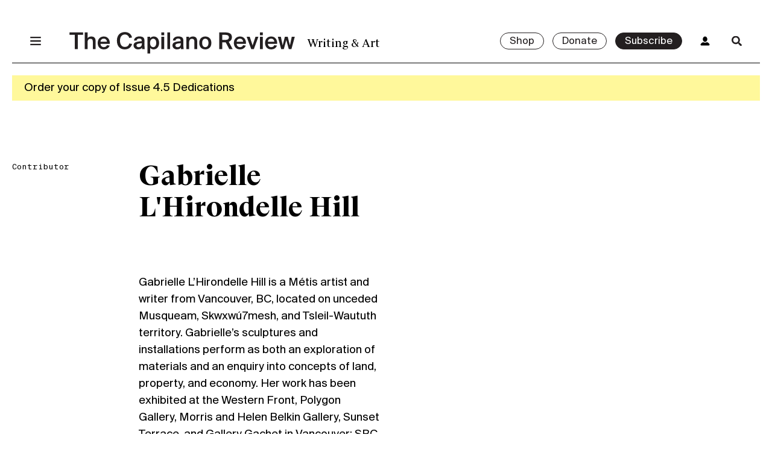

--- FILE ---
content_type: text/html; charset=UTF-8
request_url: https://thecapilanoreview.com/author/gabriellelhirondellehill/
body_size: 15119
content:
<!doctype html>
<html lang="en-US">
  <head>
    <meta charset="utf-8">
    <meta name="viewport" content="width=device-width, initial-scale=1, shrink-to-fit=no">
              <link rel="icon" type="image/png" href="https://thecapilanoreview.com/app/uploads/2023/02/The-Capilano-Review-Social-Media-Profile-2023-02.png" />
        <meta name='robots' content='index, follow, max-image-preview:large, max-snippet:-1, max-video-preview:-1' />
	<style>img:is([sizes="auto" i], [sizes^="auto," i]) { contain-intrinsic-size: 3000px 1500px }</style>
	<script>window._wca = window._wca || [];</script>

	<!-- This site is optimized with the Yoast SEO plugin v19.14 - https://yoast.com/wordpress/plugins/seo/ -->
	<title>Gabrielle L&#039;Hirondelle Hill, Author at The Capilano Review</title>
	<link rel="canonical" href="https://thecapilanoreview.com/author/gabriellelhirondellehill/" />
	<meta property="og:locale" content="en_US" />
	<meta property="og:type" content="profile" />
	<meta property="og:title" content="Gabrielle L&#039;Hirondelle Hill, Author at The Capilano Review" />
	<meta property="og:url" content="https://thecapilanoreview.com/author/gabriellelhirondellehill/" />
	<meta property="og:site_name" content="The Capilano Review" />
	<meta property="og:image" content="https://secure.gravatar.com/avatar/4022f8c61ec86dcfa7b217e5b85b8fcf?s=500&d=mm&r=g" />
	<meta name="twitter:card" content="summary_large_image" />
	<meta name="twitter:site" content="@thecapreview" />
	<script type="application/ld+json" class="yoast-schema-graph">{"@context":"https://schema.org","@graph":[{"@type":"ProfilePage","@id":"https://thecapilanoreview.com/author/gabriellelhirondellehill/","url":"https://thecapilanoreview.com/author/gabriellelhirondellehill/","name":"Gabrielle L'Hirondelle Hill, Author at The Capilano Review","isPartOf":{"@id":"https://thecapilanoreview.com/#website"},"primaryImageOfPage":{"@id":"https://thecapilanoreview.com/author/gabriellelhirondellehill/#primaryimage"},"image":{"@id":"https://thecapilanoreview.com/author/gabriellelhirondellehill/#primaryimage"},"thumbnailUrl":"https://thecapilanoreview.com/app/uploads/2018/05/FourEffigies-33.jpg","breadcrumb":{"@id":"https://thecapilanoreview.com/author/gabriellelhirondellehill/#breadcrumb"},"inLanguage":"en-US","potentialAction":[{"@type":"ReadAction","target":["https://thecapilanoreview.com/author/gabriellelhirondellehill/"]}]},{"@type":"ImageObject","inLanguage":"en-US","@id":"https://thecapilanoreview.com/author/gabriellelhirondellehill/#primaryimage","url":"https://thecapilanoreview.com/app/uploads/2018/05/FourEffigies-33.jpg","contentUrl":"https://thecapilanoreview.com/app/uploads/2018/05/FourEffigies-33.jpg","width":5472,"height":3648,"caption":"Gabrielle L’Hirondelle Hill, The Highest and Best Use, from Four Effigies For the End of Property: Preempt, Improve, The Highest and Best Use, Be Long (detail), 2017, mixed media (de-accessioned artefacts from the North Vancouver Museum and Archives), 71.5 x 32 x 16 inches, courtesy the artist. Photo credit: Angie Dubé."},{"@type":"BreadcrumbList","@id":"https://thecapilanoreview.com/author/gabriellelhirondellehill/#breadcrumb","itemListElement":[{"@type":"ListItem","position":1,"name":"Home","item":"https://thecapilanoreview.com/"},{"@type":"ListItem","position":2,"name":"Archives for Gabrielle L'Hirondelle Hill"}]},{"@type":"WebSite","@id":"https://thecapilanoreview.com/#website","url":"https://thecapilanoreview.com/","name":"The Capilano Review","description":"Writing &amp; Art","publisher":{"@id":"https://thecapilanoreview.com/#organization"},"potentialAction":[{"@type":"SearchAction","target":{"@type":"EntryPoint","urlTemplate":"https://thecapilanoreview.com/?s={search_term_string}"},"query-input":"required name=search_term_string"}],"inLanguage":"en-US"},{"@type":"Organization","@id":"https://thecapilanoreview.com/#organization","name":"The Capilano Review","url":"https://thecapilanoreview.com/","logo":{"@type":"ImageObject","inLanguage":"en-US","@id":"https://thecapilanoreview.com/#/schema/logo/image/","url":"https://thecapilanoreview.com/app/uploads/2018/02/TCR-cover-3.34.png","contentUrl":"https://thecapilanoreview.com/app/uploads/2018/02/TCR-cover-3.34.png","width":750,"height":984,"caption":"The Capilano Review"},"image":{"@id":"https://thecapilanoreview.com/#/schema/logo/image/"},"sameAs":["https://www.facebook.com/TheCapilanoReview/","https://twitter.com/thecapreview"]},{"@type":"Person","@id":"https://thecapilanoreview.com/#/schema/person/92414b80362999cefb212befd3949799","name":"Gabrielle L'Hirondelle Hill","description":"Gabrielle L’Hirondelle Hill is a Métis artist and writer from Vancouver, BC, located on unceded Musqueam, Skwxwú7mesh, and Tsleil-Waututh territory. Gabrielle’s sculptures \u2028and installations perform as both an exploration of materials and an enquiry into concepts\u2028 of land, property, and economy. Her work has been exhibited at the Western Front, Polygon Gallery, Morris and Helen Belkin Gallery, Sunset Terrace, and Gallery Gachet in Vancouver; SBC galerie d’art contemporain in Montreal; SOMArts in San Francisco; and Get This! in Atlanta, Georgia.","mainEntityOfPage":{"@id":"https://thecapilanoreview.com/author/gabriellelhirondellehill/"}}]}</script>
	<!-- / Yoast SEO plugin. -->


<link rel='dns-prefetch' href='//app.bentonow.com' />
<link rel='dns-prefetch' href='//stats.wp.com' />
<link rel="alternate" type="application/rss+xml" title="The Capilano Review &raquo; Posts by Gabrielle L&#039;Hirondelle Hill Feed" href="https://thecapilanoreview.com/author/gabriellelhirondellehill/feed/" />
<link rel='stylesheet' id='wp-block-library-css' href='https://thecapilanoreview.com/wp/wp-includes/css/dist/block-library/style.min.css?ver=6.8.2' media='all' />
<style id='co-authors-plus-coauthors-style-inline-css'>
.wp-block-co-authors-plus-coauthors.is-layout-flow [class*=wp-block-co-authors-plus]{display:inline}

</style>
<style id='co-authors-plus-avatar-style-inline-css'>
.wp-block-co-authors-plus-avatar :where(img){height:auto;max-width:100%;vertical-align:bottom}.wp-block-co-authors-plus-coauthors.is-layout-flow .wp-block-co-authors-plus-avatar :where(img){vertical-align:middle}.wp-block-co-authors-plus-avatar:is(.alignleft,.alignright){display:table}.wp-block-co-authors-plus-avatar.aligncenter{display:table;margin-inline:auto}

</style>
<style id='co-authors-plus-image-style-inline-css'>
.wp-block-co-authors-plus-image{margin-bottom:0}.wp-block-co-authors-plus-image :where(img){height:auto;max-width:100%;vertical-align:bottom}.wp-block-co-authors-plus-coauthors.is-layout-flow .wp-block-co-authors-plus-image :where(img){vertical-align:middle}.wp-block-co-authors-plus-image:is(.alignfull,.alignwide) :where(img){width:100%}.wp-block-co-authors-plus-image:is(.alignleft,.alignright){display:table}.wp-block-co-authors-plus-image.aligncenter{display:table;margin-inline:auto}

</style>
<link rel='stylesheet' id='ywsbs-plans-css' href='https://thecapilanoreview.com/app/plugins/yith-woocommerce-subscription-premium/assets/css/ywsbs-plans.css?ver=2.21.1' media='all' />
<link rel='stylesheet' id='mediaelement-css' href='https://thecapilanoreview.com/wp/wp-includes/js/mediaelement/mediaelementplayer-legacy.min.css?ver=4.2.17' media='all' />
<link rel='stylesheet' id='wp-mediaelement-css' href='https://thecapilanoreview.com/wp/wp-includes/js/mediaelement/wp-mediaelement.min.css?ver=6.8.2' media='all' />
<style id='jetpack-sharing-buttons-style-inline-css'>
.jetpack-sharing-buttons__services-list{display:flex;flex-direction:row;flex-wrap:wrap;gap:0;list-style-type:none;margin:5px;padding:0}.jetpack-sharing-buttons__services-list.has-small-icon-size{font-size:12px}.jetpack-sharing-buttons__services-list.has-normal-icon-size{font-size:16px}.jetpack-sharing-buttons__services-list.has-large-icon-size{font-size:24px}.jetpack-sharing-buttons__services-list.has-huge-icon-size{font-size:36px}@media print{.jetpack-sharing-buttons__services-list{display:none!important}}.editor-styles-wrapper .wp-block-jetpack-sharing-buttons{gap:0;padding-inline-start:0}ul.jetpack-sharing-buttons__services-list.has-background{padding:1.25em 2.375em}
</style>
<link rel='stylesheet' id='wdpgk_front_style-css' href='https://thecapilanoreview.com/app/plugins/woo-donations-pro/assets/css/wdpgk_front_style.css?ver=1.6' media='all' />
<style id='woocommerce-inline-inline-css'>
.woocommerce form .form-row .required { visibility: visible; }
</style>
<link rel='stylesheet' id='yith_ywsbs_frontend-css' href='https://thecapilanoreview.com/app/plugins/yith-woocommerce-subscription-premium/assets/css/frontend.css?ver=2.21.1' media='all' />
<style id='yith_ywsbs_frontend-inline-css'>
.ywsbs-signup-fee{color:#467484;}.ywsbs-trial-period{color:#467484;}span.status.active{ color:#b2ac00;} span.status.paused{ color:#34495e;} span.status.pending{ color:#d38a0b;} span.status.overdue{ color:#d35400;} span.status.trial{ color:#8e44ad;} span.status.cancelled{ color:#c0392b;} span.status.expired{ color:#bdc3c7;} span.status.suspended{ color:#e74c3c;} 
</style>
<link rel='stylesheet' id='app/0-css' href='https://thecapilanoreview.com/app/themes/tcr/public/app.30382b.css' media='all' />
<script type="text/template" id="tmpl-variation-template">
	<div class="woocommerce-variation-description">{{{ data.variation.variation_description }}}</div>
	<div class="woocommerce-variation-price">{{{ data.variation.price_html }}}</div>
	<div class="woocommerce-variation-availability">{{{ data.variation.availability_html }}}</div>
</script>
<script type="text/template" id="tmpl-unavailable-variation-template">
	<p>Sorry, this product is unavailable. Please choose a different combination.</p>
</script>
<script src="https://thecapilanoreview.com/wp/wp-includes/js/jquery/jquery.min.js?ver=3.7.1" id="jquery-core-js"></script>
<script src="https://thecapilanoreview.com/wp/wp-includes/js/jquery/jquery-migrate.min.js?ver=3.4.1" id="jquery-migrate-js"></script>
<script src="https://thecapilanoreview.com/app/plugins/woo-donations-pro/assets/js/wdpgk_front_script.js?ver=1.6" id="wdpgk_donation_script-js"></script>
<script src="https://stats.wp.com/s-202550.js" id="woocommerce-analytics-js" defer data-wp-strategy="defer"></script>
<link rel="https://api.w.org/" href="https://thecapilanoreview.com/wp-json/" /><link rel="alternate" title="JSON" type="application/json" href="https://thecapilanoreview.com/wp-json/wp/v2/users/860" /><link rel="EditURI" type="application/rsd+xml" title="RSD" href="https://thecapilanoreview.com/wp/xmlrpc.php?rsd" />
<meta name="generator" content="WordPress 6.8.2" />
<meta name="generator" content="WooCommerce 7.1.0" />

<!-- This site is using AdRotate v5.13.5 to display their advertisements - https://ajdg.solutions/ -->
<!-- AdRotate CSS -->
<style type="text/css" media="screen">
	.g { margin:0px; padding:0px; overflow:hidden; line-height:1; zoom:1; }
	.g img { height:auto; }
	.g-col { position:relative; float:left; }
	.g-col:first-child { margin-left: 0; }
	.g-col:last-child { margin-right: 0; }
	.g-1 { width:100%; max-width:728px; height:100%; max-height:90px; margin: 0 auto; }
	.g-5 {  margin: 0 auto; }
	.g-6 { min-width:0px; max-width:250px; }
	.b-6 { margin:0px 0px 0px 0px; }
	@media only screen and (max-width: 480px) {
		.g-col, .g-dyn, .g-single { width:100%; margin-left:0; margin-right:0; }
	}
</style>
<!-- /AdRotate CSS -->

<script>  var el_i13_login_captcha=null; var el_i13_register_captcha=null; </script>    <style>
        .wdpgk_donation_modal { background: #ffffff !important;}.wdpgk-modal-dialog{ background:#ffffff !important};    </style>
	

<!-- Google tag (gtag.js) -->
<script async src="https://www.googletagmanager.com/gtag/js?id=G-GDV4NYQNYL"></script>
<script>
  window.dataLayer = window.dataLayer || [];
  function gtag(){dataLayer.push(arguments);}
  gtag('js', new Date());

  gtag('config', 'G-GDV4NYQNYL');
</script>

	<style>img#wpstats{display:none}</style>
			<noscript><style>.woocommerce-product-gallery{ opacity: 1 !important; }</style></noscript>
	<style>.recentcomments a{display:inline !important;padding:0 !important;margin:0 !important;}</style>		<style id="wp-custom-css">
			/* Jetpack slider */
.wp-block-jetpack-slideshow {
	max-width: 100% !important;
}

.wp-block-jetpack-slideshow .wp-block-jetpack-slideshow_pagination {
	justify-content: center !important;
}

.wp-block-jetpack-slideshow .wp-block-jetpack-slideshow_pagination {
	text-align: center !important;
}

/* Small font size override */
section.entry-content .wp-block-footnotes.has-small-font-size {
	font-size: 14px;
			</style>
		  </head>

  <body class="archive author author-gabriellelhirondellehill author-860 wp-custom-logo wp-embed-responsive wp-theme-tcr theme-tcr woocommerce-no-js yith-wcstripe">
        
    <header class="top">
  <nav class="nav-primary top container">
    <div class="grid">
      <div class="offset"></div>

      <div class="menu-main-container"><ul id="menu-main" class="nav unstyled"><li id="menu-item-42" class="menu-item menu-item-type-post_type menu-item-object-page menu-item-42"><a href="https://thecapilanoreview.com/about/">About</a></li>
<li id="menu-item-21212" class="menu-item menu-item-type-taxonomy menu-item-object-category menu-item-21212"><a href="https://thecapilanoreview.com/category/news/">News</a></li>
<li id="menu-item-38" class="menu-item menu-item-type-post_type menu-item-object-page menu-item-38"><a href="https://thecapilanoreview.com/magazine/">Issues</a></li>
<li id="menu-item-21211" class="menu-item menu-item-type-taxonomy menu-item-object-category menu-item-21211"><a href="https://thecapilanoreview.com/category/events/">Events</a></li>
<li id="menu-item-20655" class="menu-item menu-item-type-taxonomy menu-item-object-category menu-item-20655"><a href="https://thecapilanoreview.com/category/content/">Content</a></li>
<li id="menu-item-18062" class="menu-item menu-item-type-custom menu-item-object-custom menu-item-18062"><a href="https://thecapilanoreview.com/residency/">Residencies</a></li>
<li id="menu-item-20656" class="menu-item menu-item-type-taxonomy menu-item-object-category menu-item-20656"><a href="https://thecapilanoreview.com/category/series/">Series</a></li>
<li id="menu-item-18821" class="menu-item menu-item-type-post_type menu-item-object-page menu-item-18821"><a href="https://thecapilanoreview.com/contributors/">Contributors</a></li>
</ul></div>

      <div class="issue-preview">
                <div class="top">
          <img
            draggable="false"
            src="https://thecapilanoreview.com/app/uploads/2025/09/Issue-Cover-jpg-1-637x900.jpg"
            alt="Malena Szlam, detail of still from &quot;Archipelago of Earthen Bones,&quot; 2024, 16mm. Three-channel video and sound installation, colour, 20 min/19 min/18 min. Sound by Lawrence English. Edition 1/5."
          />
        </div>

        <div class="bottom">
                    <div class="cta">
            <a class="button small" href="https://thecapilanoreview.com/issues/fall-2025-dedications/">View Issue</a>
          </div>
        </div>
              </div>
    </div>
  </nav>

  <div class="header-wrapper container">
    <div class="grid ptxs mtxs border-bottom">

      <div class="menu">
        <a href="#menu" class="menu-toggle">
          <span class="menu-icon"></span>
        </a>
      </div>

      <a class="logo" href="https://thecapilanoreview.com/">
        <h1 class="hidden">The Capilano Review</h1>
                  <svg width="519px" height="50px" viewBox="0 0 519 50" version="1.1" xmlns="http://www.w3.org/2000/svg" xmlns:xlink="http://www.w3.org/1999/xlink">
          <title>The Capilano Review</title>
          <defs></defs>
          <g id="Global-Nav-Closed" stroke="none" stroke-width="1" fill="none" fill-rule="evenodd" transform="translate(-120.000000, -47.000000)">
              <path d="M132.47,86.4960938 L132.47,53.7260937 L120.174,53.7260937 L120.174,47.9840937 L151.61,47.9840937 L151.61,53.7260937 L139.314,53.7260937 L139.314,86.4960938 L132.47,86.4960938 Z M173.998,86.4960938 L173.998,70.5460937 C173.998,67.5300937 173.708,65.4420937 172.432,64.1660938 C171.62,63.3540938 170.286,62.8320937 168.546,62.8320937 C163.616,62.8320937 161.818,66.5440938 161.818,71.7640938 L161.818,86.4960938 L155.38,86.4960938 L155.38,47.9840937 L161.818,47.9840937 L161.818,61.6140937 C163.442,59.0620938 166.516,57.4960938 170.576,57.4960938 C174.23,57.4960938 176.956,58.7140938 178.58,61.0340937 C179.798,62.8320937 180.436,65.2680937 180.436,68.9220938 L180.436,86.4960938 L173.998,86.4960938 Z M199.402,87.1920937 C189.948,87.1920937 185.192,80.6380937 185.192,72.3440937 C185.192,63.5860938 190.818,57.4960938 199.228,57.4960938 C208.276,57.4960938 213.554,64.3980938 213.032,74.2580938 L191.688,74.2580938 C191.804,78.9560938 194.936,82.0300937 199.286,82.0300937 C203.346,82.0300937 205.376,80.1160938 206.362,77.5640937 L212.568,78.3760937 C211.234,82.6100938 207.116,87.1920937 199.402,87.1920937 Z M199.286,62.4260937 C195.516,62.4260937 191.92,64.5720937 191.688,69.5020938 L206.478,69.5020938 C206.304,65.1520938 203.172,62.4260937 199.286,62.4260937 Z M257.75,73.6200937 L264.304,74.6060937 C262.68,82.2620937 256.474,87.1920937 247.426,87.1920937 C236,87.1920937 229.388,79.3620937 229.388,67.1240938 C229.388,54.8280937 236.464,47.2880937 247.774,47.2880937 C256.474,47.2880937 262.622,52.2180938 264.188,59.8740938 L257.634,60.8600937 C256.474,55.5820937 252.646,52.9140937 247.542,52.9140937 C241.336,52.9140937 236.464,57.6700937 236.464,67.1240938 C236.464,76.5780937 241.22,81.5660937 247.484,81.5660937 C252.762,81.5660937 256.532,78.9560938 257.75,73.6200937 Z M274.686,66.8920938 L268.712,66.7180937 C269.118,61.0920938 273.7,57.3800938 281.182,57.3800938 C289.418,57.3800938 292.956,60.3380937 292.956,68.2840937 C292.956,70.1400938 292.84,74.8960938 292.84,76.4620938 C292.84,80.1160938 293.014,83.0740938 293.42,86.4960938 L287.388,86.4960938 L287.214,83.0740938 C285.416,85.7420938 282.632,87.1920937 277.992,87.1920937 C271.438,87.1920937 267.726,82.7840937 267.726,77.9120937 C267.726,75.1280938 269.002,73.0400937 270.858,71.7640938 C273.41,70.0240937 276.89,69.3280937 281.24,68.8060938 L286.576,68.2260938 L286.576,67.2400937 C286.576,63.3540938 284.256,62.1940938 280.834,62.1940938 C277.18,62.1940938 274.976,63.8760937 274.686,66.8920938 Z M286.808,74.6640938 L286.808,72.9240937 L281.414,73.5040937 C276.542,74.0260938 274.396,75.3600938 274.396,77.9700938 C274.396,80.4060937 276.31,82.1460938 279.384,82.1460938 C283.154,82.1460938 286.808,80.0000937 286.808,74.6640938 Z M306.006,83.5960937 L306.006,96.5300937 L299.568,96.5300937 L299.568,58.0760937 L305.774,58.0760937 L305.832,61.5560938 C307.688,58.8880937 310.472,57.4960938 314.3,57.4960938 C321.376,57.4960938 326.48,63.0640937 326.48,72.4020938 C326.48,81.5080938 321.086,87.1920937 313.836,87.1920937 C310.124,87.1920937 307.572,85.6260937 306.006,83.5960937 Z M312.966,62.6580937 C308.732,62.6580937 305.716,66.0220937 305.716,72.4020938 C305.716,78.6660937 308.674,82.0300937 312.966,82.0300937 C317.432,82.0300937 319.868,78.2020937 319.868,72.3440937 C319.868,66.4860937 317.49,62.6580937 312.966,62.6580937 Z M331.758,58.0760937 L338.196,58.0760937 L338.196,86.4960938 L331.758,86.4960938 L331.758,58.0760937 Z M331.758,47.9840937 L338.196,47.9840937 L338.196,54.4800938 L331.758,54.4800938 L331.758,47.9840937 Z M351.768,47.9840937 L351.768,86.4960938 L345.33,86.4960938 L345.33,47.9840937 L351.768,47.9840937 Z M364.18,66.8920938 L358.206,66.7180937 C358.612,61.0920938 363.194,57.3800938 370.676,57.3800938 C378.912,57.3800938 382.45,60.3380937 382.45,68.2840937 C382.45,70.1400938 382.334,74.8960938 382.334,76.4620938 C382.334,80.1160938 382.508,83.0740938 382.914,86.4960938 L376.882,86.4960938 L376.708,83.0740938 C374.91,85.7420938 372.126,87.1920937 367.486,87.1920937 C360.932,87.1920937 357.22,82.7840937 357.22,77.9120937 C357.22,75.1280938 358.496,73.0400937 360.352,71.7640938 C362.904,70.0240937 366.384,69.3280937 370.734,68.8060938 L376.07,68.2260938 L376.07,67.2400937 C376.07,63.3540938 373.75,62.1940938 370.328,62.1940938 C366.674,62.1940938 364.47,63.8760937 364.18,66.8920938 Z M376.302,74.6640938 L376.302,72.9240937 L370.908,73.5040937 C366.036,74.0260938 363.89,75.3600938 363.89,77.9700938 C363.89,80.4060937 365.804,82.1460938 368.878,82.1460938 C372.648,82.1460938 376.302,80.0000937 376.302,74.6640938 Z M395.5,58.0760937 L395.5,61.6140937 C397.124,59.0620938 400.198,57.4960938 404.258,57.4960938 C407.912,57.4960938 410.638,58.7140938 412.262,61.0340937 C413.48,62.8320937 414.118,65.2680937 414.118,68.9220938 L414.118,86.4960938 L407.68,86.4960938 L407.68,70.5460937 C407.68,67.5300937 407.39,65.4420937 406.114,64.1660938 C405.302,63.3540938 403.968,62.8320937 402.228,62.8320937 C397.298,62.8320937 395.5,66.5440938 395.5,71.7640938 L395.5,86.4960938 L389.062,86.4960938 L389.062,58.0760937 L395.5,58.0760937 Z M425.486,72.3440937 C425.486,78.7820938 428.502,82.0300937 432.794,82.0300937 C437.144,82.0300937 440.102,78.7820938 440.102,72.3440937 C440.102,65.9060937 437.144,62.6580937 432.794,62.6580937 C428.502,62.6580937 425.486,65.9060937 425.486,72.3440937 Z M418.874,72.3440937 C418.874,62.1360938 425.486,57.4960938 432.794,57.4960938 C440.102,57.4960938 446.714,62.1360938 446.714,72.3440937 C446.714,82.5520937 440.102,87.1920937 432.794,87.1920937 C425.486,87.1920937 418.874,82.5520937 418.874,72.3440937 Z M487.952,86.4960938 L479.774,70.9520938 C479.078,71.0100937 478.382,71.0100937 477.628,71.0100937 L471.712,71.0100937 L471.712,86.4960938 L464.752,86.4960938 L464.752,47.9840937 L476.642,47.9840937 C488.184,47.9840937 494.042,50.7680937 494.042,59.4100938 C494.042,64.4560937 491.548,67.9360937 486.734,69.6760938 L495.666,86.4960938 L487.952,86.4960938 Z M477.57,53.7260937 L471.712,53.7260937 L471.712,65.3840938 L477.802,65.3840938 C483.66,65.3840938 487.024,64.1660938 487.024,59.4680937 C487.024,54.3640937 482.964,53.7260937 477.57,53.7260937 Z M512.718,87.1920937 C503.264,87.1920937 498.508,80.6380937 498.508,72.3440937 C498.508,63.5860938 504.134,57.4960938 512.544,57.4960938 C521.592,57.4960938 526.87,64.3980938 526.348,74.2580938 L505.004,74.2580938 C505.12,78.9560938 508.252,82.0300937 512.602,82.0300937 C516.662,82.0300937 518.692,80.1160938 519.678,77.5640937 L525.884,78.3760937 C524.55,82.6100938 520.432,87.1920937 512.718,87.1920937 Z M512.602,62.4260937 C508.832,62.4260937 505.236,64.5720937 505.004,69.5020938 L519.794,69.5020938 C519.62,65.1520938 516.488,62.4260937 512.602,62.4260937 Z M534.99,58.0760937 L541.66,78.2020938 L548.272,58.0760937 L555,58.0760937 L544.502,86.4960938 L538.47,86.4960938 L527.914,58.0760937 L534.99,58.0760937 Z M558.596,58.0760937 L565.034,58.0760937 L565.034,86.4960938 L558.596,86.4960938 L558.596,58.0760937 Z M558.596,47.9840937 L565.034,47.9840937 L565.034,54.4800938 L558.596,54.4800938 L558.596,47.9840937 Z M584.464,87.1920937 C575.01,87.1920937 570.254,80.6380937 570.254,72.3440937 C570.254,63.5860938 575.88,57.4960938 584.29,57.4960938 C593.338,57.4960938 598.616,64.3980938 598.094,74.2580938 L576.75,74.2580938 C576.866,78.9560938 579.998,82.0300937 584.348,82.0300937 C588.408,82.0300937 590.438,80.1160938 591.424,77.5640937 L597.63,78.3760937 C596.296,82.6100938 592.178,87.1920937 584.464,87.1920937 Z M584.348,62.4260937 C580.578,62.4260937 576.982,64.5720937 576.75,69.5020938 L591.54,69.5020938 C591.366,65.1520938 588.234,62.4260937 584.348,62.4260937 Z M610.854,78.0860938 L615.842,58.0760937 L622.454,58.0760937 L627.5,78.0860938 L631.734,58.0760937 L638.694,58.0760937 L630.98,86.4960938 L624.89,86.4960938 L619.148,65.6160938 L613.464,86.4960938 L607.374,86.4960938 L599.66,58.0760937 L606.62,58.0760937 L610.854,78.0860938 Z" id="The-Capilano-Review" fill="#231F20"></path>
          </g>
        </svg>              </a>

      <div class="info">
        <h4 class="alt m0">
          Writing &amp; Art        </h4>
      </div>

      <div class="cta">
        <div class="buttons">
                                    <a class="button small" href="/shop">
                Shop              </a>
                                      <a class="button small" href="https://thecapilanoreview.com/donate/">
                Donate              </a>
                                      <a class="button small dark" href="https://thecapilanoreview.com/subscribe/">
                Subscribe              </a>
                              </div>

                
        <a href="/my-account" class="account hide-small">
          <span class="account-icon"></span>
        </a>
        <a href="/search" class="search-toggle">
          <span class="search-icon"></span>
        </a>
        <form role="search" method="get" class="search-form form-inline" action="https://thecapilanoreview.com/">
  <input minlength="2" type="search" value="" name="s" class="search-field form-control" placeholder="Search..." required>
  <button type="submit" class="search-submit">
    <span class="go-icon"></span>
  </button>
</form>
      </div>

    </div>
  </div>

      <div class="notice">
      <div class="container">
        <div class="flex">
                      <a href="https://thecapilanoreview.com/product/issue-4-5-dedications-print/">
              <p>Order your copy of Issue 4.5 Dedications</p>
            </a>
                  </div>
      </div>
    </div>
  
</header>
  <main class="wrap" role="document">
    <div class="container">
      <div class="author-page">

  <section class="author-section grid standard-wide ptm pbm">
    <div class="left heading">
      <h5>Contributor</h5>
    </div>
    <div class="right grid author-card pbs">
      <div class="left">
              <h1>Gabrielle L'Hirondelle Hill</h1>
        <p class="ptm pbs">Gabrielle L’Hirondelle Hill is a Métis artist and writer from Vancouver, BC, located on unceded Musqueam, Skwxwú7mesh, and Tsleil-Waututh territory. Gabrielle’s sculptures  and installations perform as both an exploration of materials and an enquiry into concepts  of land, property, and economy. Her work has been exhibited at the Western Front, Polygon Gallery, Morris and Helen Belkin Gallery, Sunset Terrace, and Gallery Gachet in Vancouver; SBC galerie d’art contemporain in Montreal; SOMArts in San Francisco; and Get This! in Atlanta, Georgia.</p>
                <div class="links pbl">
                                                </div>
      </div>
      <div class="right">
              </div>
          </div>
  </section>

  <section class="grid border-top standard-wide pt pb">
    <div class="left heading">
      <h5>Issues Contributed</h5>
    </div>
    <div class="right">
      <div class="issues-contributed pbm">
                  	<div class="grid four-col">
          	          	    <h2>
          	    	<a href="https://thecapilanoreview.com/issues/spring-2018-2/">
                                          <span class="number">
                        3.35                      </span>
                                        <div class="title">
                      Spring 2018: Place and Displacement                    </div>
                  </a>
          	    </h2>
          	            </div>
                      </div>
    </div>
  </section>

  <section class="grid border-top standard-wide pt pb">
    <div class="left heading">
      <h5>Blog Posts</h5>
    </div>
    <div class="right">
      <div class="blog-posts">
                  <div class="grid four-col">
                           <h2>
                <a href="https://thecapilanoreview.com/gabrielle-lhirondelle-hill/">
                  Gabrielle L’Hirondelle Hill / Four Effigies for the End of Property                </a>
              </h2>
                      </div>
              </div>
      <div class="pagination pbl text-center">
              </div>
          </div>
  </section>
</div>
    </div>
  </main>

<section class="adrotate ads container">
    <div class="ad">
                <div class="g g-5"><div class="g-single a-24"><a class="gofollow" data-track="MjQsNSwxLDYw" href="https://shop.exacteditions.com/the-capilano-review/" target="_blank"><img src="https://thecapilanoreview.com/app/uploads/2025/05/TCR-web-banner-scaled.jpg" /></a></div></div>          </div>
  </section>

  <section class="cta bg-lg">
    <div class="container">
      <div class="grid pbm pt">
                  <div class="column ptxs">
            <h2 class="m0 lh1">Never miss an issue</h2>
            <div class="m">
              <p>Get a subscription to two issues per year. Cancel anytime.</p>
            </div>
            <div class="cta">
                            <a href="https://thecapilanoreview.com/subscribe/" class="button">
                Subscribe              </a>
            </div>
          </div>
                  <div class="column ptxs">
            <h2 class="m0 lh1">Donate to TCR</h2>
            <div class="m">
              <p>Support one of Canada's longest-standing publishers of contemporary writing and art</p>
            </div>
            <div class="cta">
                            <a href="https://thecapilanoreview.com/donate/" class="button">
                Donate              </a>
            </div>
          </div>
                  <div class="column ptxs">
            <h2 class="m0 lh1">Advertise in TCR</h2>
            <div class="m">
              <p>Download our media kit to find pricing and specifications</p>
            </div>
            <div class="cta">
                            <a href="https://thecapilanoreview.com/app/uploads/2025/08/TCR-Media-Kit-2026.pdf" class="button">
                2026 Media Kit              </a>
            </div>
          </div>
              </div>
    </div>
  </section>

<footer class="bottom pt pbl bg-g">
  <div class="container">
    <div class="grid">
      <div class="title">
        <a class="logo" href="https://thecapilanoreview.com/">The Capilano Review</a>
      </div>

      <div class="address">
        <p class="mt0">Suite 210, 111 West Hastings Street<br />
Vancouver, BC, Canada  V6B 1H4</p>
        <p>TCR respectfully acknowledges that we operate on unceded Skwxwú7mesh, xʷməθkʷəy̓əm, and səl̓ílwətaʔɬ lands.<br />
<br />
Please note that unsolicited review copies may be donated to charity.</p>
      </div>

      <div class="menu">
        <nav class="nav-primary bottom">
          <div class="menu-footer-container"><ul id="menu-footer" class="nav unstyled"><li id="menu-item-327" class="menu-item menu-item-type-post_type menu-item-object-page menu-item-327"><a href="https://thecapilanoreview.com/about/">About</a></li>
<li id="menu-item-331" class="menu-item menu-item-type-post_type menu-item-object-page menu-item-331"><a href="https://thecapilanoreview.com/contact/">Contact</a></li>
<li id="menu-item-325" class="menu-item menu-item-type-post_type menu-item-object-page menu-item-325"><a href="https://thecapilanoreview.com/submit/">Submit</a></li>
<li id="menu-item-18775" class="menu-item menu-item-type-custom menu-item-object-custom menu-item-18775"><a href="https://thecapilanoreview.com/subscribe/">Subscribe</a></li>
<li id="menu-item-22313" class="menu-item menu-item-type-post_type menu-item-object-page menu-item-22313"><a href="https://thecapilanoreview.com/careers/">Careers</a></li>
<li id="menu-item-11972" class="menu-item menu-item-type-post_type menu-item-object-page menu-item-11972"><a href="https://thecapilanoreview.com/internships/">Internships</a></li>
<li id="menu-item-14296" class="menu-item menu-item-type-post_type menu-item-object-page menu-item-14296"><a href="https://thecapilanoreview.com/editorial-policy/">Editorial Policy</a></li>
<li id="menu-item-2364" class="menu-item menu-item-type-custom menu-item-object-custom menu-item-2364"><a href="/my-account/">My Account</a></li>
<li id="menu-item-4556" class="menu-item menu-item-type-post_type menu-item-object-page menu-item-privacy-policy menu-item-4556"><a rel="privacy-policy" href="https://thecapilanoreview.com/privacy/">Privacy</a></li>
</ul></div>
        </nav>
      </div>

      <div class="social">
                          TCR Newsletter          <form action="https://track.bentonow.com/forms/d6e86c17d22f4b2cad19da8b1fd0a86b/$subscribe?hardened=true" method="POST" enctype="multipart/form-data" class="bento-formkit" id="bento-formkit-segtnvap" onkeydown="if(event.keyCode === 13) { event.preventDefault(); this.submit(); }">
  <input type="hidden" name="redirect" value="https://thecapilanoreview.com//thank-you">
  
  <input type="email" name="email" placeholder="Email" class="bento-formkit-input" required pattern="[a-z0-9._%+-]+@[a-z0-9.-]+.[a-z]{2,}$"/>
  <button type="submit" class="bento-formkit-button button small">Sign Up</button>
</form>        
        <div class="icons mtxs">
    <a href="https://www.facebook.com/TheCapilanoReview/" target="_blank">
      <svg style="width:24px;height:24px;" enable-background="new 0 0 500 500" height="500px" id="Layer_1" version="1.1" viewBox="0 0 500 500" width="500px" xml:space="preserve" xmlns="http://www.w3.org/2000/svg" xmlns:xlink="http://www.w3.org/1999/xlink"><path clip-rule="evenodd" d="M31.949,431.711c0,20.078,16.264,36.34,36.34,36.34h363.421  c20.078,0,36.34-16.262,36.34-36.34V68.29c0-20.077-16.262-36.34-36.34-36.34H68.29c-20.077,0-36.34,16.264-36.34,36.34V431.711z   M259.086,413.538V268.172h-36.342v-54.514h36.342c0-93.671,3.993-99.939,118.112-99.939v54.513  c-60.149,0-54.514,3.362-54.514,45.427h54.514v54.514h-54.514v145.366H259.086z" fill="#010101" fill-rule="evenodd"/></svg>
    </a>
    <a href="https://twitter.com/thecapreview" target="_blank">
      <svg style="width:24px;height:24px;" enable-background="new 0 0 56.693 56.693" height="56.693px" id="Layer_1" version="1.1" viewBox="0 0 56.693 56.693" width="56.693px" xml:space="preserve" xmlns="http://www.w3.org/2000/svg" xmlns:xlink="http://www.w3.org/1999/xlink"><path d="M52.837,15.065c-1.811,0.805-3.76,1.348-5.805,1.591c2.088-1.25,3.689-3.23,4.444-5.592c-1.953,1.159-4.115,2-6.418,2.454  c-1.843-1.964-4.47-3.192-7.377-3.192c-5.581,0-10.106,4.525-10.106,10.107c0,0.791,0.089,1.562,0.262,2.303  c-8.4-0.422-15.848-4.445-20.833-10.56c-0.87,1.492-1.368,3.228-1.368,5.082c0,3.506,1.784,6.6,4.496,8.412  c-1.656-0.053-3.215-0.508-4.578-1.265c-0.001,0.042-0.001,0.085-0.001,0.128c0,4.896,3.484,8.98,8.108,9.91  c-0.848,0.23-1.741,0.354-2.663,0.354c-0.652,0-1.285-0.063-1.902-0.182c1.287,4.015,5.019,6.938,9.441,7.019  c-3.459,2.711-7.816,4.327-12.552,4.327c-0.815,0-1.62-0.048-2.411-0.142c4.474,2.869,9.786,4.541,15.493,4.541  c18.591,0,28.756-15.4,28.756-28.756c0-0.438-0.009-0.875-0.028-1.309C49.769,18.873,51.483,17.092,52.837,15.065z"/></svg>
    </a>
    <a href="https://www.instagram.com/thecapilanoreview/" target="_blank">
      <svg style="width:24px;height:24px;" version="1.1" id="Layer_1" xmlns="http://www.w3.org/2000/svg" xmlns:xlink="http://www.w3.org/1999/xlink" x="0px" y="0px"
        viewBox="0 0 56.7 56.7" enable-background="new 0 0 56.7 56.7" xml:space="preserve">
        <g>
          <path d="M28.2,16.7c-7,0-12.8,5.7-12.8,12.8s5.7,12.8,12.8,12.8S41,36.5,41,29.5S35.2,16.7,28.2,16.7z M28.2,37.7
            c-4.5,0-8.2-3.7-8.2-8.2s3.7-8.2,8.2-8.2s8.2,3.7,8.2,8.2S32.7,37.7,28.2,37.7z"/>
          <circle cx="41.5" cy="16.4" r="2.9"/>
          <path d="M49,8.9c-2.6-2.7-6.3-4.1-10.5-4.1H17.9c-8.7,0-14.5,5.8-14.5,14.5v20.5c0,4.3,1.4,8,4.2,10.7c2.7,2.6,6.3,3.9,10.4,3.9
            h20.4c4.3,0,7.9-1.4,10.5-3.9c2.7-2.6,4.1-6.3,4.1-10.6V19.3C53,15.1,51.6,11.5,49,8.9z M48.6,39.9c0,3.1-1.1,5.6-2.9,7.3
            s-4.3,2.6-7.3,2.6H18c-3,0-5.5-0.9-7.3-2.6C8.9,45.4,8,42.9,8,39.8V19.3c0-3,0.9-5.5,2.7-7.3c1.7-1.7,4.3-2.6,7.3-2.6h20.6
            c3,0,5.5,0.9,7.3,2.7c1.7,1.8,2.7,4.3,2.7,7.2V39.9L48.6,39.9z"/>
        </g>
      </svg>
    </a>
    <a href="https://www.youtube.com/user/TheCapilanoReview" target="_blank">
      <svg style="width:24px;height:24px;" enable-background="new 0 0 56.693 56.693" height="56.693px" id="Layer_1" version="1.1" viewBox="0 0 56.693 56.693" width="56.693px" xml:space="preserve" xmlns="http://www.w3.org/2000/svg" xmlns:xlink="http://www.w3.org/1999/xlink"><g><path d="M43.911,28.21H12.782c-4.948,0-8.959,4.015-8.959,8.962v7.201c0,4.947,4.011,8.961,8.959,8.961h31.129   c4.947,0,8.959-4.014,8.959-8.961v-7.201C52.87,32.225,48.858,28.21,43.911,28.21z M19.322,33.816h-2.894v14.38h-2.796v-14.38   H10.74V31.37h8.582V33.816z M27.497,48.196h-2.48v-1.36c-0.461,0.503-0.936,0.887-1.432,1.146c-0.496,0.27-0.975,0.396-1.441,0.396   c-0.576,0-1.004-0.183-1.297-0.555c-0.288-0.371-0.435-0.921-0.435-1.664V35.782h2.48v9.523c0,0.294,0.055,0.505,0.154,0.636   c0.107,0.135,0.277,0.197,0.51,0.197c0.18,0,0.412-0.086,0.691-0.26c0.281-0.176,0.537-0.396,0.77-0.668v-9.429h2.48V48.196z    M36.501,45.633c0,0.877-0.195,1.551-0.584,2.021c-0.387,0.47-0.953,0.701-1.686,0.701c-0.488,0-0.922-0.088-1.299-0.27   c-0.379-0.18-0.736-0.457-1.061-0.841v0.951h-2.51V31.37h2.51v5.419c0.336-0.375,0.691-0.666,1.062-0.861   c0.379-0.199,0.76-0.295,1.146-0.295c0.785,0,1.383,0.262,1.797,0.791c0.416,0.529,0.623,1.304,0.623,2.32V45.633z M45.104,42.288   h-4.746v2.339c0,0.652,0.08,1.106,0.242,1.359c0.166,0.254,0.445,0.378,0.842,0.378c0.412,0,0.697-0.107,0.863-0.321   c0.16-0.216,0.246-0.686,0.246-1.416v-0.565h2.553v0.637c0,1.272-0.309,2.231-0.936,2.878c-0.617,0.641-1.547,0.959-2.783,0.959   c-1.113,0-1.99-0.339-2.627-1.021c-0.635-0.678-0.959-1.619-0.959-2.815v-5.576c0-1.073,0.354-1.956,1.057-2.633   c0.701-0.677,1.604-1.015,2.715-1.015c1.137,0,2.01,0.313,2.619,0.941c0.609,0.629,0.914,1.529,0.914,2.706V42.288z"/><path d="M41.466,37.646c-0.396,0-0.678,0.111-0.85,0.343c-0.176,0.218-0.258,0.591-0.258,1.112v1.255h2.193v-1.255   c0-0.521-0.088-0.895-0.262-1.112C42.122,37.758,41.843,37.646,41.466,37.646z"/><path d="M32.909,37.604c-0.176,0-0.354,0.039-0.525,0.12c-0.174,0.079-0.344,0.21-0.512,0.38v7.733   c0.199,0.2,0.396,0.354,0.588,0.442c0.191,0.085,0.389,0.133,0.6,0.133c0.305,0,0.527-0.088,0.67-0.266   c0.141-0.176,0.213-0.457,0.213-0.854v-6.411c0-0.422-0.084-0.738-0.26-0.955C33.501,37.712,33.243,37.604,32.909,37.604z"/><polygon points="16.858,23.898 20.002,23.898 20.002,16.208 23.663,5.36 20.467,5.36 18.521,12.77 18.323,12.77 16.28,5.36    13.113,5.36 16.858,16.554  "/><path d="M27.923,24.243c1.27,0,2.266-0.333,2.992-0.999c0.721-0.669,1.082-1.582,1.082-2.752v-7.064   c0-1.041-0.369-1.898-1.104-2.559c-0.74-0.659-1.688-0.991-2.844-0.991c-1.27,0-2.281,0.314-3.033,0.941   c-0.75,0.627-1.127,1.468-1.127,2.531v7.088c0,1.163,0.367,2.083,1.1,2.773C25.722,23.898,26.702,24.243,27.923,24.243z    M26.765,13.246c0-0.297,0.107-0.537,0.316-0.725c0.217-0.184,0.492-0.273,0.834-0.273c0.369,0,0.668,0.089,0.896,0.273   c0.227,0.188,0.34,0.428,0.34,0.725v7.451c0,0.365-0.111,0.655-0.336,0.864c-0.223,0.21-0.523,0.313-0.9,0.313   c-0.369,0-0.654-0.1-0.854-0.31c-0.197-0.205-0.297-0.493-0.297-0.868V13.246z"/><path d="M36.214,24.098c0.525,0,1.064-0.15,1.619-0.438c0.561-0.292,1.098-0.719,1.609-1.276v1.515h2.793V10.224h-2.793v10.38   c-0.26,0.297-0.549,0.541-0.859,0.735c-0.316,0.192-0.576,0.288-0.781,0.288c-0.262,0-0.455-0.072-0.568-0.221   c-0.115-0.143-0.18-0.377-0.18-0.698V10.224h-2.789v11.429c0,0.815,0.164,1.424,0.488,1.828   C35.083,23.891,35.565,24.098,36.214,24.098z"/></g></svg>
    </a>
    <a href="" target="_blank">
      <svg style="width:24px;height:24px;" height="512px" style="enable-background:new 0 0 512 512;" version="1.1" viewBox="0 0 512 512" width="512px" xml:space="preserve" xmlns="http://www.w3.org/2000/svg" xmlns:xlink="http://www.w3.org/1999/xlink"><g id="形状_1"><g><path d="M381.604,270.943c-0.585-58.285,47.526-86.241,49.673-87.647    c-27.032-39.536-69.153-44.961-84.15-45.572c-35.81-3.645-69.92,21.096-88.095,21.096c-18.129,0-46.203-20.566-75.902-20.046    c-39.08,0.585-75.09,22.731-95.201,57.711c-40.577,70.387-10.375,174.71,29.162,231.845c19.334,27.92,42.385,59.346,72.624,58.195    c29.152-1.151,40.158-18.859,75.391-18.859c35.234,0,45.135,18.859,75.968,18.266c31.343-0.567,51.216-28.459,70.395-56.496    c22.185-32.44,31.326-63.848,31.865-65.446C442.656,363.678,382.232,340.526,381.604,270.943z M323.665,99.913    c16.037-19.471,26.904-46.531,23.955-73.464c-23.151,0.94-51.171,15.389-67.784,34.842    c-14.887,17.261-27.909,44.741-24.421,71.189C281.232,134.481,307.572,119.348,323.665,99.913z" style="fill-rule:evenodd;clip-rule:evenodd;fill:#1B1B1B;"/></g></g></svg>
    </a>
  </div>
      </div>
    </div>
  </div>
</footer>

        <script type="speculationrules">
{"prefetch":[{"source":"document","where":{"and":[{"href_matches":"\/*"},{"not":{"href_matches":["\/wp\/wp-*.php","\/wp\/wp-admin\/*","\/app\/uploads\/*","\/app\/*","\/app\/plugins\/*","\/app\/themes\/tcr\/*","\/*\\?(.+)"]}},{"not":{"selector_matches":"a[rel~=\"nofollow\"]"}},{"not":{"selector_matches":".no-prefetch, .no-prefetch a"}}]},"eagerness":"conservative"}]}
</script>
															  
			    <div class="wdpgk-common-popup">
        <div class="wdpgk-modal-dialog">
            <div class="wdpgk-modal-content">
                <div class="wdpgk-popup-title">
                    <button type="button" class="wdpgk-close-popup" data-dismiss="modal">&times;</button>
                </div>
                <div class="wdpgk-contact-form">
                    <div class="wdpgk_donation_content">
            <h2>Donation</h2>
            <div class="wdpgk_display_option"> <span class="cur_syambols">&#36;</span> <input type="text" name="donation-price" class="wdpgk_donation wdpgk_donation_text" placeholder="Ex.100"></div>
            
            <div class="wdpgk_display_option wdpgk_campaign_option"></div>
            
            <div class="wdpgk_button_loader">
        <button type="button" class="button wdpgk_add_donation" data-product-id="15870" data-product-url="https://thecapilanoreview.com/cart/">Add Donation</button>
        <input type="hidden" name="wdpgk_free_amt" value="" class="wdpgk_free_amt" data-min-amt="" data-max-amt="">
        <input type="hidden" name="wdpgk_ajax_url" value="https://thecapilanoreview.com/wp/wp-admin/admin-ajax.php" class="wdpgk_ajax_url">
        <img src="https://thecapilanoreview.com/app/plugins/woo-donations-pro/assets/images/ajax-loader.gif" class="wdpgk_loader wdpgk_loader_img">
        </div>
            <div class="wdpgk_error_front"></div>
        </div>                </div>
            </div>
        </div>
    </div>
    	<script type="text/javascript">
		(function () {
			var c = document.body.className;
			c = c.replace(/woocommerce-no-js/, 'woocommerce-js');
			document.body.className = c;
		})();
	</script>
	<script id="adrotate-groups-js-extra">
var impression_object = {"ajax_url":"https:\/\/thecapilanoreview.com\/wp\/wp-admin\/admin-ajax.php"};
</script>
<script src="https://thecapilanoreview.com/app/plugins/adrotate/library/jquery.groups.js" id="adrotate-groups-js"></script>
<script id="adrotate-clicker-js-extra">
var click_object = {"ajax_url":"https:\/\/thecapilanoreview.com\/wp\/wp-admin\/admin-ajax.php"};
</script>
<script src="https://thecapilanoreview.com/app/plugins/adrotate/library/jquery.clicker.js" id="adrotate-clicker-js"></script>
<script src="https://thecapilanoreview.com/app/plugins/woocommerce/assets/js/jquery-blockui/jquery.blockUI.min.js?ver=2.7.0-wc.7.1.0" id="jquery-blockui-js"></script>
<script id="wc-add-to-cart-js-extra">
var wc_add_to_cart_params = {"ajax_url":"\/wp\/wp-admin\/admin-ajax.php","wc_ajax_url":"\/?wc-ajax=%%endpoint%%","i18n_view_cart":"View cart","cart_url":"https:\/\/thecapilanoreview.com\/cart\/","is_cart":"","cart_redirect_after_add":"yes"};
</script>
<script src="https://thecapilanoreview.com/app/plugins/woocommerce/assets/js/frontend/add-to-cart.min.js?ver=7.1.0" id="wc-add-to-cart-js"></script>
<script src="https://thecapilanoreview.com/app/plugins/woocommerce/assets/js/js-cookie/js.cookie.min.js?ver=2.1.4-wc.7.1.0" id="js-cookie-js"></script>
<script id="woocommerce-js-extra">
var woocommerce_params = {"ajax_url":"\/wp\/wp-admin\/admin-ajax.php","wc_ajax_url":"\/?wc-ajax=%%endpoint%%"};
</script>
<script src="https://thecapilanoreview.com/app/plugins/woocommerce/assets/js/frontend/woocommerce.min.js?ver=7.1.0" id="woocommerce-js"></script>
<script id="wc-cart-fragments-js-extra">
var wc_cart_fragments_params = {"ajax_url":"\/wp\/wp-admin\/admin-ajax.php","wc_ajax_url":"\/?wc-ajax=%%endpoint%%","cart_hash_key":"wc_cart_hash_575270164d031d4511cb8407e96d2da4","fragment_name":"wc_fragments_575270164d031d4511cb8407e96d2da4","request_timeout":"5000"};
</script>
<script src="https://thecapilanoreview.com/app/plugins/woocommerce/assets/js/frontend/cart-fragments.min.js?ver=7.1.0" id="wc-cart-fragments-js"></script>
<script id="bento-js-js-extra">
var bento_wordpress_sdk_params = {"ajax_url":"https:\/\/thecapilanoreview.com\/wp\/wp-admin\/admin-ajax.php","user_logged_in":"","woocommerce_enabled":"1","woocommerce_cart_count":"0"};
</script>
<script src="https://app.bentonow.com/4faa17e114db6ce1fa7d0a850659fb85.js?woocommerce=1&amp;ver=6.8.2" id="bento-js-js"></script>
<script src="https://thecapilanoreview.com/wp/wp-includes/js/underscore.min.js?ver=1.13.7" id="underscore-js"></script>
<script id="wp-util-js-extra">
var _wpUtilSettings = {"ajax":{"url":"\/wp\/wp-admin\/admin-ajax.php"}};
</script>
<script src="https://thecapilanoreview.com/wp/wp-includes/js/wp-util.min.js?ver=6.8.2" id="wp-util-js"></script>
<script id="wc-add-to-cart-variation-js-extra">
var wc_add_to_cart_variation_params = {"wc_ajax_url":"\/?wc-ajax=%%endpoint%%","i18n_no_matching_variations_text":"Sorry, no products matched your selection. Please choose a different combination.","i18n_make_a_selection_text":"Please select some product options before adding this product to your cart.","i18n_unavailable_text":"Sorry, this product is unavailable. Please choose a different combination."};
</script>
<script src="https://thecapilanoreview.com/app/plugins/woocommerce/assets/js/frontend/add-to-cart-variation.min.js?ver=7.1.0" id="wc-add-to-cart-variation-js"></script>
<script id="yith_ywsbs_frontend-js-extra">
var yith_ywsbs_frontend = {"ajaxurl":"https:\/\/thecapilanoreview.com\/wp\/wp-admin\/admin-ajax.php","add_to_cart_label":"Subscribe","default_cart_label":"Add to cart"};
</script>
<script src="https://thecapilanoreview.com/app/plugins/yith-woocommerce-subscription-premium/assets/js/ywsbs-frontend.min.js?ver=2.21.1" id="yith_ywsbs_frontend-js"></script>
<script id="app/0-js-before">
(()=>{"use strict";var r,e={},o={};function a(r){var t=o[r];if(void 0!==t)return t.exports;var n=o[r]={exports:{}};return e[r].call(n.exports,n,n.exports,a),n.exports}a.m=e,r=[],a.O=(e,o,t,n)=>{if(!o){var l=1/0;for(v=0;v<r.length;v++){for(var[o,t,n]=r[v],i=!0,s=0;s<o.length;s++)(!1&n||l>=n)&&Object.keys(a.O).every((r=>a.O[r](o[s])))?o.splice(s--,1):(i=!1,n<l&&(l=n));if(i){r.splice(v--,1);var u=t();void 0!==u&&(e=u)}}return e}n=n||0;for(var v=r.length;v>0&&r[v-1][2]>n;v--)r[v]=r[v-1];r[v]=[o,t,n]},a.n=r=>{var e=r&&r.__esModule?()=>r.default:()=>r;return a.d(e,{a:e}),e},a.d=(r,e)=>{for(var o in e)a.o(e,o)&&!a.o(r,o)&&Object.defineProperty(r,o,{enumerable:!0,get:e[o]})},a.o=(r,e)=>Object.prototype.hasOwnProperty.call(r,e),(()=>{var r={666:0};a.O.j=e=>0===r[e];var e=(e,o)=>{var t,n,[l,i,s]=o,u=0;if(l.some((e=>0!==r[e]))){for(t in i)a.o(i,t)&&(a.m[t]=i[t]);if(s)var v=s(a)}for(e&&e(o);u<l.length;u++)n=l[u],a.o(r,n)&&r[n]&&r[n][0](),r[n]=0;return a.O(v)},o=globalThis.webpackChunksage=globalThis.webpackChunksage||[];o.forEach(e.bind(null,0)),o.push=e.bind(null,o.push.bind(o))})()})();
</script>
<script src="https://thecapilanoreview.com/app/themes/tcr/public/vendor/app.38decd.js" id="app/0-js"></script>
<script src="https://thecapilanoreview.com/app/themes/tcr/public/app.ae85ae.js" id="app/1-js"></script>
<script id="jetpack-stats-js-before">
_stq = window._stq || [];
_stq.push([ "view", JSON.parse("{\"v\":\"ext\",\"blog\":\"145498074\",\"post\":\"0\",\"tz\":\"-8\",\"srv\":\"thecapilanoreview.com\",\"arch_author\":\"gabriellelhirondellehill\",\"arch_results\":\"1\",\"j\":\"1:14.9\"}") ]);
_stq.push([ "clickTrackerInit", "145498074", "0" ]);
</script>
<script src="https://stats.wp.com/e-202550.js" id="jetpack-stats-js" defer data-wp-strategy="defer"></script>
<!-- AdRotate JS -->
<script type="text/javascript">
jQuery(document).ready(function(){
if(jQuery.fn.gslider) {
	jQuery('.g-1').gslider({ groupid: 1, speed: 4000 });
}
});
</script>
<!-- /AdRotate JS -->

  </body>
</html>


--- FILE ---
content_type: text/javascript
request_url: https://thecapilanoreview.com/app/themes/tcr/public/app.ae85ae.js
body_size: 1194
content:
"use strict";(globalThis.webpackChunksage=globalThis.webpackChunksage||[]).push([[143],{683:(e,t,a)=>{var n=a(194),o=a(567),s=a.n(o),l=a(996),i=a.n(l),c=a(723),r=a.n(c),d=a(607),u=a.n(d);a(154),a(564);const p=s()("body"),g=async e=>{e&&console.error(e);var t=new(i());t.load(),r().attach(document.body),setTimeout((()=>{p.addClass("loaded"),t.revalidate(),new(u())({tolerance:-100,debounce:50}).on("enter",".onscreen",(e=>{e.classList.add("visible")}))}),1e3);var n=s()(".slick");n.on("init",(function(e,t){s()(".count").text(parseInt(t.currentSlide+1)+"/"+t.slideCount)})),n.on("afterChange",(function(e,t){s()(".count").text(parseInt(t.currentSlide+1)+"/"+t.slideCount)})),n.slick({variableWidth:!1,slidesToShow:1,slidesToScroll:1,adaptiveHeight:!0,arrows:!0,prevArrow:'<a class="slick-prev"></a>',nextArrow:'<a class="slick-next"></a>'});const o=s()(".menu-toggle");o.on("click",(function(e){e.preventDefault(),o.toggleClass("active"),p.toggleClass("menu-open")})),s()(".search-toggle").on("click",(function(e){e.preventDefault(),s()("header.top .cta").toggleClass("search-open"),s()(".cta").hasClass("search-open")&&s()('.cta input[type="search"]').focus()}));var l=function(e){e.preventDefault();var a=s()(this).data("toggle");s()(".tab-content").find(".tab-pane.show").removeClass("show"),s()(".info").find(".small.show").removeClass("show"),s()(".tab-content").find('.tab-pane[data-slug="'+a+'"]').addClass("show"),s()(".info").find('.small[data-info="'+a+'"]').addClass("show"),t.revalidate()},c=function(e){e.preventDefault(),s()('input[type="radio"][data-toggle]').prop("checked",!1)};s()((function(){s()(".nav-tabs").on("change","input",l),s()(".link-toggle-tab").on("click",l),s()(".link-toggle-tab").on("click",c)}));var d=function(e){e.preventDefault();var a=s()(".grid.issues");s()("input#thumb").is(":checked")&&(a.removeClass("list"),a.addClass("thumbs"),t.revalidate()),s()("input#list").is(":checked")&&(a.removeClass("thumbs"),a.addClass("list"))};if(s()((function(){s()(".view-toggle").on("change","input",d)})),s()(".accordion").on("click",".trigger",(function(e){e.preventDefault(),s()(this).parent(".accordion").toggleClass("opened")})),a(564),window.almComplete=function(e){console.log("Ajax Load More Complete!"),s()("#ajax-load-more").imagesLoaded((function(){t.revalidate()}))},window.almDone=function(){console.log("All posts have been loaded!"),s()(".alm-btn-wrap").hide()},document.body.classList.contains("page-template-template-contributors")){var g=document.getElementById("user-search"),h=document.getElementsByClassName("users");g.focus(),g.addEventListener("input",(function(){for(var e=g.value.trim().toLowerCase(),t=0;t<h.length;t++){for(var a=h[t],n=a.getElementsByClassName("user-item"),o=!1,s=0;s<n.length;s++){var l=n[s];-1!==l.innerText.toLowerCase().indexOf(e)?(l.style.display="block",o=!0):l.style.display="none"}a.style.display=o?"block":"none"}}))}};(0,n.domReady)(g)},190:()=>{},567:e=>{e.exports=window.jQuery}},e=>{var t=t=>e(e.s=t);e.O(0,[329],(()=>(t(683),t(190)))),e.O()}]);

--- FILE ---
content_type: image/svg+xml
request_url: https://thecapilanoreview.com/app/themes/tcr/public/images/menu.b2b6d2.svg
body_size: -4
content:
<svg xmlns="http://www.w3.org/2000/svg" viewBox="0 0 15 12"><g fill="#231F20" fill-rule="evenodd"><path d="M0 0h15v2H0zM0 10h15v2H0zM0 5h15v2H0z"/></g></svg>

--- FILE ---
content_type: text/javascript
request_url: https://thecapilanoreview.com/app/plugins/yith-woocommerce-subscription-premium/assets/js/ywsbs-frontend.min.js?ver=2.21.1
body_size: 736
content:
jQuery(function(u){"use strict";var t=u("body"),l={message:null,overlayCSS:{background:"#fff",opacity:.7},ignoreIfBlocked:!0};u.fn.yith_ywsbs_variations=function(){var t=u(".variations_form"),o=t.find(".single_add_to_cart_button");t.on("found_variation",function(t,n){1==n.is_subscription?o.text(yith_ywsbs_frontend.add_to_cart_label):o.text(yith_ywsbs_frontend.default_cart_label)})},t.hasClass("single-product")&&u.fn.yith_ywsbs_variations();var e=!1,r=!1,f=function(){e.fadeOut("slow")};u(document).on("click",".ywsbs-dropdown-item, .open-modal",function(t){t.stopPropagation();var n,o,s,a,i,c=u(this).data("target");e=u("#"+c),r=e.find(".ywsbs-modal-wrapper"),n=r.width(),o=r.width(),s=u(window).width(),a=(u(window).height()-o)/2+"px",i=n<s-100?n+"px":"auto",r.css({"margin-top":a,"margin-bottom":a,width:i}),e.fadeIn("slow")}),u(document).on("click",".ywsbs-modal .close",function(t){t.preventDefault(),f()}),u(window).on("click",function(t){var n=t.target;u(n).hasClass("ywsbs-modal-container")&&f()}),u(document).on("click",".ywsbs-action-button",function(t){t.preventDefault();var n=u(this),o=n.closest(".ywsbs-action-button-wrap"),s=n.closest(".ywsbs-modal-body"),a=s.find(".ywsbs-content-text"),i=s.find(".close-modal-wrap"),c=n.data("action"),e=n.data("id"),r=n.data("nonce");o.block(l);var d={subscription_id:e,action:"ywsbs_"+c+"_subscription",change_status:c,security:r,context:"frontend"};u.ajax({url:yith_ywsbs_frontend.ajaxurl,data:d,type:"POST",success:function(t){t.success&&a.html(t.success),t.error&&a.html('<span class="error">'+t.error+"</span>"),n.fadeOut(),i.fadeOut(),setTimeout(function(){f(),function t(){u.post(document.location.href,function(t){if(""!=t){var n=u("<div></div>").html(t).find(".ywsbs-subscription-view-wrap");u(".ywsbs-subscription-view-wrap").html(n.html())}})}()},2500)},complete:function(){o.unblock()}})})});